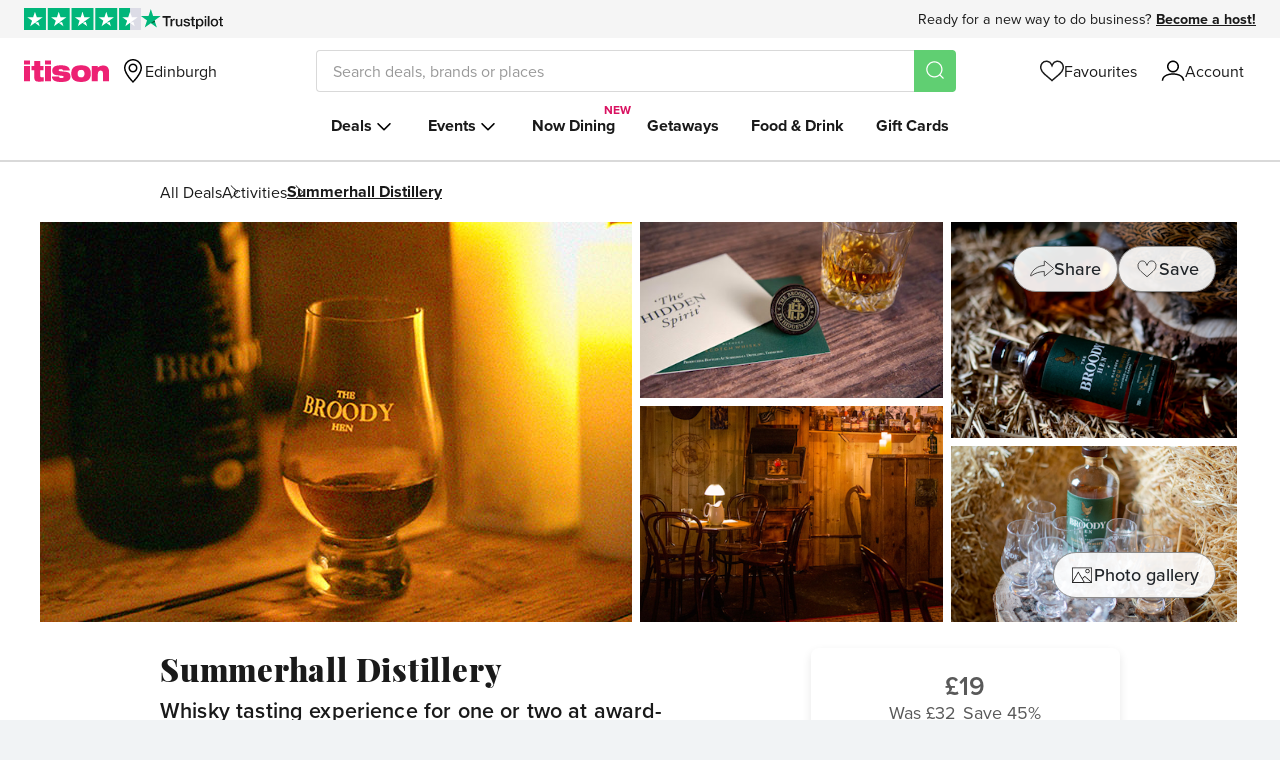

--- FILE ---
content_type: application/javascript
request_url: https://www.itison.com/assets/controllers/application-df4c7a9c8a1c7a20852d76c302f2702edf3532551d7bc88d6ba140a4a5db5886.js
body_size: -133
content:
import{Application}from"@hotwired/stimulus";const application=Application.start();application.debug=!1,window.Stimulus=application;export{application};document.addEventListener("turbo:before-cache",(function(){document.body.classList.remove("with-active-lightbox"),document.body.classList.remove("with-active-drawer")}));